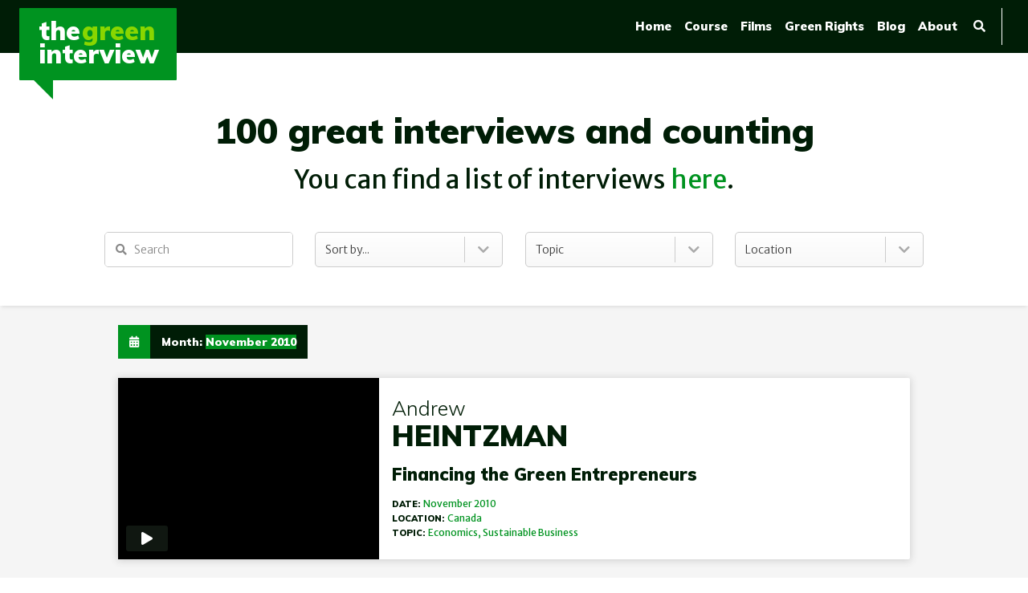

--- FILE ---
content_type: text/html; charset=UTF-8
request_url: https://thegreeninterview.com/2010/11/?post_type=tgi_interviews
body_size: 7299
content:
<!DOCTYPE html>
<html lang="en-US">
<head>

	<!-- META -->
	<meta charset="UTF-8">
	<!-- DESCRIPTION -->
	<meta name="description" content="Re-inventing the world.">

	<!-- FAVICON -->
	<link rel="apple-touch-icon" sizes="180x180" href="https://thegreeninterview.com/wp-content/themes/mikestyle/img/favicons/apple-touch-icon.png">
	<link rel="icon" type="image/png" sizes="32x32" href="https://thegreeninterview.com/wp-content/themes/mikestyle/img/favicons/favicon-32x32.png">
	<link rel="icon" type="image/png" sizes="16x16" href="https://thegreeninterview.com/wp-content/themes/mikestyle/img/favicons/favicon-16x16.png">
	<link rel="manifest" href="https://thegreeninterview.com/wp-content/themes/mikestyle/img/favicons/site.webmanifest">
	<link rel="mask-icon" href="https://thegreeninterview.com/wp-content/themes/mikestyle/img/favicons/safari-pinned-tab.svg" color="#5bbad5">
	<meta name="msapplication-TileColor" content="#da532c">
	<meta name="theme-color" content="#ffffff">

	<!-- SCALE -->
	<meta http-equiv="X-UA-Compatible" content="IE=edge,chrome=1">
	<meta name="viewport" content="width=device-width, initial-scale=1.0">

	<!--[if lt IE 9]>
	<script src="http://css3-mediaqueries-js.googlecode.com/svn/trunk/css3-mediaqueries.js"></script>
	<![endif]-->

	<!-- FONTS -->
	<link href="https://fonts.googleapis.com/css?family=Merriweather|Merriweather+Sans:300,400,700|Muli:300,400,900" rel="stylesheet">

	<!-- ICONS -->
	<link href="https://use.fontawesome.com/releases/v5.0.6/css/all.css" rel="stylesheet">

	<!-- HOOK -->
	<meta name='robots' content='noindex, follow' />
	<style>img:is([sizes="auto" i], [sizes^="auto," i]) { contain-intrinsic-size: 3000px 1500px }</style>
	
	<!-- This site is optimized with the Yoast SEO plugin v26.8 - https://yoast.com/product/yoast-seo-wordpress/ -->
	<title>Interviews &#8211; The Green Interview</title>
	<meta property="og:locale" content="en_US" />
	<meta property="og:type" content="website" />
	<meta property="og:title" content="November 2010 - The Green Interview" />
	<meta property="og:url" content="https://thegreeninterview.com/2010/11/" />
	<meta property="og:site_name" content="The Green Interview" />
	<meta name="twitter:card" content="summary_large_image" />
	<script type="application/ld+json" class="yoast-schema-graph">{"@context":"https://schema.org","@graph":[{"@type":"CollectionPage","@id":"https://thegreeninterview.com/2010/11/","url":"https://thegreeninterview.com/2010/11/","name":"November 2010 - The Green Interview","isPartOf":{"@id":"https://thegreeninterview.com/#website"},"primaryImageOfPage":{"@id":"https://thegreeninterview.com/2010/11/#primaryimage"},"image":{"@id":"https://thegreeninterview.com/2010/11/#primaryimage"},"thumbnailUrl":"https://thegreeninterview.com/wp-content/uploads/heintzman-andrew.jpg","breadcrumb":{"@id":"https://thegreeninterview.com/2010/11/#breadcrumb"},"inLanguage":"en-US"},{"@type":"ImageObject","inLanguage":"en-US","@id":"https://thegreeninterview.com/2010/11/#primaryimage","url":"https://thegreeninterview.com/wp-content/uploads/heintzman-andrew.jpg","contentUrl":"https://thegreeninterview.com/wp-content/uploads/heintzman-andrew.jpg","width":652,"height":367},{"@type":"BreadcrumbList","@id":"https://thegreeninterview.com/2010/11/#breadcrumb","itemListElement":[{"@type":"ListItem","position":1,"name":"Home","item":"https://thegreeninterview.com/"},{"@type":"ListItem","position":2,"name":"Archives for November 2010"}]},{"@type":"WebSite","@id":"https://thegreeninterview.com/#website","url":"https://thegreeninterview.com/","name":"The Green Interview","description":"Re-inventing the world.","potentialAction":[{"@type":"SearchAction","target":{"@type":"EntryPoint","urlTemplate":"https://thegreeninterview.com/?s={search_term_string}"},"query-input":{"@type":"PropertyValueSpecification","valueRequired":true,"valueName":"search_term_string"}}],"inLanguage":"en-US"}]}</script>
	<!-- / Yoast SEO plugin. -->


<script type="text/javascript">
/* <![CDATA[ */
window._wpemojiSettings = {"baseUrl":"https:\/\/s.w.org\/images\/core\/emoji\/15.0.3\/72x72\/","ext":".png","svgUrl":"https:\/\/s.w.org\/images\/core\/emoji\/15.0.3\/svg\/","svgExt":".svg","source":{"concatemoji":"https:\/\/thegreeninterview.com\/wp-includes\/js\/wp-emoji-release.min.js?ver=6.7.4"}};
/*! This file is auto-generated */
!function(i,n){var o,s,e;function c(e){try{var t={supportTests:e,timestamp:(new Date).valueOf()};sessionStorage.setItem(o,JSON.stringify(t))}catch(e){}}function p(e,t,n){e.clearRect(0,0,e.canvas.width,e.canvas.height),e.fillText(t,0,0);var t=new Uint32Array(e.getImageData(0,0,e.canvas.width,e.canvas.height).data),r=(e.clearRect(0,0,e.canvas.width,e.canvas.height),e.fillText(n,0,0),new Uint32Array(e.getImageData(0,0,e.canvas.width,e.canvas.height).data));return t.every(function(e,t){return e===r[t]})}function u(e,t,n){switch(t){case"flag":return n(e,"\ud83c\udff3\ufe0f\u200d\u26a7\ufe0f","\ud83c\udff3\ufe0f\u200b\u26a7\ufe0f")?!1:!n(e,"\ud83c\uddfa\ud83c\uddf3","\ud83c\uddfa\u200b\ud83c\uddf3")&&!n(e,"\ud83c\udff4\udb40\udc67\udb40\udc62\udb40\udc65\udb40\udc6e\udb40\udc67\udb40\udc7f","\ud83c\udff4\u200b\udb40\udc67\u200b\udb40\udc62\u200b\udb40\udc65\u200b\udb40\udc6e\u200b\udb40\udc67\u200b\udb40\udc7f");case"emoji":return!n(e,"\ud83d\udc26\u200d\u2b1b","\ud83d\udc26\u200b\u2b1b")}return!1}function f(e,t,n){var r="undefined"!=typeof WorkerGlobalScope&&self instanceof WorkerGlobalScope?new OffscreenCanvas(300,150):i.createElement("canvas"),a=r.getContext("2d",{willReadFrequently:!0}),o=(a.textBaseline="top",a.font="600 32px Arial",{});return e.forEach(function(e){o[e]=t(a,e,n)}),o}function t(e){var t=i.createElement("script");t.src=e,t.defer=!0,i.head.appendChild(t)}"undefined"!=typeof Promise&&(o="wpEmojiSettingsSupports",s=["flag","emoji"],n.supports={everything:!0,everythingExceptFlag:!0},e=new Promise(function(e){i.addEventListener("DOMContentLoaded",e,{once:!0})}),new Promise(function(t){var n=function(){try{var e=JSON.parse(sessionStorage.getItem(o));if("object"==typeof e&&"number"==typeof e.timestamp&&(new Date).valueOf()<e.timestamp+604800&&"object"==typeof e.supportTests)return e.supportTests}catch(e){}return null}();if(!n){if("undefined"!=typeof Worker&&"undefined"!=typeof OffscreenCanvas&&"undefined"!=typeof URL&&URL.createObjectURL&&"undefined"!=typeof Blob)try{var e="postMessage("+f.toString()+"("+[JSON.stringify(s),u.toString(),p.toString()].join(",")+"));",r=new Blob([e],{type:"text/javascript"}),a=new Worker(URL.createObjectURL(r),{name:"wpTestEmojiSupports"});return void(a.onmessage=function(e){c(n=e.data),a.terminate(),t(n)})}catch(e){}c(n=f(s,u,p))}t(n)}).then(function(e){for(var t in e)n.supports[t]=e[t],n.supports.everything=n.supports.everything&&n.supports[t],"flag"!==t&&(n.supports.everythingExceptFlag=n.supports.everythingExceptFlag&&n.supports[t]);n.supports.everythingExceptFlag=n.supports.everythingExceptFlag&&!n.supports.flag,n.DOMReady=!1,n.readyCallback=function(){n.DOMReady=!0}}).then(function(){return e}).then(function(){var e;n.supports.everything||(n.readyCallback(),(e=n.source||{}).concatemoji?t(e.concatemoji):e.wpemoji&&e.twemoji&&(t(e.twemoji),t(e.wpemoji)))}))}((window,document),window._wpemojiSettings);
/* ]]> */
</script>
<style id='wp-emoji-styles-inline-css' type='text/css'>

	img.wp-smiley, img.emoji {
		display: inline !important;
		border: none !important;
		box-shadow: none !important;
		height: 1em !important;
		width: 1em !important;
		margin: 0 0.07em !important;
		vertical-align: -0.1em !important;
		background: none !important;
		padding: 0 !important;
	}
</style>
<link rel='stylesheet' id='wp-block-library-css' href='https://thegreeninterview.com/wp-includes/css/dist/block-library/style.min.css?ver=6.7.4' media='all' />
<style id='classic-theme-styles-inline-css' type='text/css'>
/*! This file is auto-generated */
.wp-block-button__link{color:#fff;background-color:#32373c;border-radius:9999px;box-shadow:none;text-decoration:none;padding:calc(.667em + 2px) calc(1.333em + 2px);font-size:1.125em}.wp-block-file__button{background:#32373c;color:#fff;text-decoration:none}
</style>
<style id='global-styles-inline-css' type='text/css'>
:root{--wp--preset--aspect-ratio--square: 1;--wp--preset--aspect-ratio--4-3: 4/3;--wp--preset--aspect-ratio--3-4: 3/4;--wp--preset--aspect-ratio--3-2: 3/2;--wp--preset--aspect-ratio--2-3: 2/3;--wp--preset--aspect-ratio--16-9: 16/9;--wp--preset--aspect-ratio--9-16: 9/16;--wp--preset--color--black: #000000;--wp--preset--color--cyan-bluish-gray: #abb8c3;--wp--preset--color--white: #ffffff;--wp--preset--color--pale-pink: #f78da7;--wp--preset--color--vivid-red: #cf2e2e;--wp--preset--color--luminous-vivid-orange: #ff6900;--wp--preset--color--luminous-vivid-amber: #fcb900;--wp--preset--color--light-green-cyan: #7bdcb5;--wp--preset--color--vivid-green-cyan: #00d084;--wp--preset--color--pale-cyan-blue: #8ed1fc;--wp--preset--color--vivid-cyan-blue: #0693e3;--wp--preset--color--vivid-purple: #9b51e0;--wp--preset--gradient--vivid-cyan-blue-to-vivid-purple: linear-gradient(135deg,rgba(6,147,227,1) 0%,rgb(155,81,224) 100%);--wp--preset--gradient--light-green-cyan-to-vivid-green-cyan: linear-gradient(135deg,rgb(122,220,180) 0%,rgb(0,208,130) 100%);--wp--preset--gradient--luminous-vivid-amber-to-luminous-vivid-orange: linear-gradient(135deg,rgba(252,185,0,1) 0%,rgba(255,105,0,1) 100%);--wp--preset--gradient--luminous-vivid-orange-to-vivid-red: linear-gradient(135deg,rgba(255,105,0,1) 0%,rgb(207,46,46) 100%);--wp--preset--gradient--very-light-gray-to-cyan-bluish-gray: linear-gradient(135deg,rgb(238,238,238) 0%,rgb(169,184,195) 100%);--wp--preset--gradient--cool-to-warm-spectrum: linear-gradient(135deg,rgb(74,234,220) 0%,rgb(151,120,209) 20%,rgb(207,42,186) 40%,rgb(238,44,130) 60%,rgb(251,105,98) 80%,rgb(254,248,76) 100%);--wp--preset--gradient--blush-light-purple: linear-gradient(135deg,rgb(255,206,236) 0%,rgb(152,150,240) 100%);--wp--preset--gradient--blush-bordeaux: linear-gradient(135deg,rgb(254,205,165) 0%,rgb(254,45,45) 50%,rgb(107,0,62) 100%);--wp--preset--gradient--luminous-dusk: linear-gradient(135deg,rgb(255,203,112) 0%,rgb(199,81,192) 50%,rgb(65,88,208) 100%);--wp--preset--gradient--pale-ocean: linear-gradient(135deg,rgb(255,245,203) 0%,rgb(182,227,212) 50%,rgb(51,167,181) 100%);--wp--preset--gradient--electric-grass: linear-gradient(135deg,rgb(202,248,128) 0%,rgb(113,206,126) 100%);--wp--preset--gradient--midnight: linear-gradient(135deg,rgb(2,3,129) 0%,rgb(40,116,252) 100%);--wp--preset--font-size--small: 13px;--wp--preset--font-size--medium: 20px;--wp--preset--font-size--large: 36px;--wp--preset--font-size--x-large: 42px;--wp--preset--spacing--20: 0.44rem;--wp--preset--spacing--30: 0.67rem;--wp--preset--spacing--40: 1rem;--wp--preset--spacing--50: 1.5rem;--wp--preset--spacing--60: 2.25rem;--wp--preset--spacing--70: 3.38rem;--wp--preset--spacing--80: 5.06rem;--wp--preset--shadow--natural: 6px 6px 9px rgba(0, 0, 0, 0.2);--wp--preset--shadow--deep: 12px 12px 50px rgba(0, 0, 0, 0.4);--wp--preset--shadow--sharp: 6px 6px 0px rgba(0, 0, 0, 0.2);--wp--preset--shadow--outlined: 6px 6px 0px -3px rgba(255, 255, 255, 1), 6px 6px rgba(0, 0, 0, 1);--wp--preset--shadow--crisp: 6px 6px 0px rgba(0, 0, 0, 1);}:where(.is-layout-flex){gap: 0.5em;}:where(.is-layout-grid){gap: 0.5em;}body .is-layout-flex{display: flex;}.is-layout-flex{flex-wrap: wrap;align-items: center;}.is-layout-flex > :is(*, div){margin: 0;}body .is-layout-grid{display: grid;}.is-layout-grid > :is(*, div){margin: 0;}:where(.wp-block-columns.is-layout-flex){gap: 2em;}:where(.wp-block-columns.is-layout-grid){gap: 2em;}:where(.wp-block-post-template.is-layout-flex){gap: 1.25em;}:where(.wp-block-post-template.is-layout-grid){gap: 1.25em;}.has-black-color{color: var(--wp--preset--color--black) !important;}.has-cyan-bluish-gray-color{color: var(--wp--preset--color--cyan-bluish-gray) !important;}.has-white-color{color: var(--wp--preset--color--white) !important;}.has-pale-pink-color{color: var(--wp--preset--color--pale-pink) !important;}.has-vivid-red-color{color: var(--wp--preset--color--vivid-red) !important;}.has-luminous-vivid-orange-color{color: var(--wp--preset--color--luminous-vivid-orange) !important;}.has-luminous-vivid-amber-color{color: var(--wp--preset--color--luminous-vivid-amber) !important;}.has-light-green-cyan-color{color: var(--wp--preset--color--light-green-cyan) !important;}.has-vivid-green-cyan-color{color: var(--wp--preset--color--vivid-green-cyan) !important;}.has-pale-cyan-blue-color{color: var(--wp--preset--color--pale-cyan-blue) !important;}.has-vivid-cyan-blue-color{color: var(--wp--preset--color--vivid-cyan-blue) !important;}.has-vivid-purple-color{color: var(--wp--preset--color--vivid-purple) !important;}.has-black-background-color{background-color: var(--wp--preset--color--black) !important;}.has-cyan-bluish-gray-background-color{background-color: var(--wp--preset--color--cyan-bluish-gray) !important;}.has-white-background-color{background-color: var(--wp--preset--color--white) !important;}.has-pale-pink-background-color{background-color: var(--wp--preset--color--pale-pink) !important;}.has-vivid-red-background-color{background-color: var(--wp--preset--color--vivid-red) !important;}.has-luminous-vivid-orange-background-color{background-color: var(--wp--preset--color--luminous-vivid-orange) !important;}.has-luminous-vivid-amber-background-color{background-color: var(--wp--preset--color--luminous-vivid-amber) !important;}.has-light-green-cyan-background-color{background-color: var(--wp--preset--color--light-green-cyan) !important;}.has-vivid-green-cyan-background-color{background-color: var(--wp--preset--color--vivid-green-cyan) !important;}.has-pale-cyan-blue-background-color{background-color: var(--wp--preset--color--pale-cyan-blue) !important;}.has-vivid-cyan-blue-background-color{background-color: var(--wp--preset--color--vivid-cyan-blue) !important;}.has-vivid-purple-background-color{background-color: var(--wp--preset--color--vivid-purple) !important;}.has-black-border-color{border-color: var(--wp--preset--color--black) !important;}.has-cyan-bluish-gray-border-color{border-color: var(--wp--preset--color--cyan-bluish-gray) !important;}.has-white-border-color{border-color: var(--wp--preset--color--white) !important;}.has-pale-pink-border-color{border-color: var(--wp--preset--color--pale-pink) !important;}.has-vivid-red-border-color{border-color: var(--wp--preset--color--vivid-red) !important;}.has-luminous-vivid-orange-border-color{border-color: var(--wp--preset--color--luminous-vivid-orange) !important;}.has-luminous-vivid-amber-border-color{border-color: var(--wp--preset--color--luminous-vivid-amber) !important;}.has-light-green-cyan-border-color{border-color: var(--wp--preset--color--light-green-cyan) !important;}.has-vivid-green-cyan-border-color{border-color: var(--wp--preset--color--vivid-green-cyan) !important;}.has-pale-cyan-blue-border-color{border-color: var(--wp--preset--color--pale-cyan-blue) !important;}.has-vivid-cyan-blue-border-color{border-color: var(--wp--preset--color--vivid-cyan-blue) !important;}.has-vivid-purple-border-color{border-color: var(--wp--preset--color--vivid-purple) !important;}.has-vivid-cyan-blue-to-vivid-purple-gradient-background{background: var(--wp--preset--gradient--vivid-cyan-blue-to-vivid-purple) !important;}.has-light-green-cyan-to-vivid-green-cyan-gradient-background{background: var(--wp--preset--gradient--light-green-cyan-to-vivid-green-cyan) !important;}.has-luminous-vivid-amber-to-luminous-vivid-orange-gradient-background{background: var(--wp--preset--gradient--luminous-vivid-amber-to-luminous-vivid-orange) !important;}.has-luminous-vivid-orange-to-vivid-red-gradient-background{background: var(--wp--preset--gradient--luminous-vivid-orange-to-vivid-red) !important;}.has-very-light-gray-to-cyan-bluish-gray-gradient-background{background: var(--wp--preset--gradient--very-light-gray-to-cyan-bluish-gray) !important;}.has-cool-to-warm-spectrum-gradient-background{background: var(--wp--preset--gradient--cool-to-warm-spectrum) !important;}.has-blush-light-purple-gradient-background{background: var(--wp--preset--gradient--blush-light-purple) !important;}.has-blush-bordeaux-gradient-background{background: var(--wp--preset--gradient--blush-bordeaux) !important;}.has-luminous-dusk-gradient-background{background: var(--wp--preset--gradient--luminous-dusk) !important;}.has-pale-ocean-gradient-background{background: var(--wp--preset--gradient--pale-ocean) !important;}.has-electric-grass-gradient-background{background: var(--wp--preset--gradient--electric-grass) !important;}.has-midnight-gradient-background{background: var(--wp--preset--gradient--midnight) !important;}.has-small-font-size{font-size: var(--wp--preset--font-size--small) !important;}.has-medium-font-size{font-size: var(--wp--preset--font-size--medium) !important;}.has-large-font-size{font-size: var(--wp--preset--font-size--large) !important;}.has-x-large-font-size{font-size: var(--wp--preset--font-size--x-large) !important;}
:where(.wp-block-post-template.is-layout-flex){gap: 1.25em;}:where(.wp-block-post-template.is-layout-grid){gap: 1.25em;}
:where(.wp-block-columns.is-layout-flex){gap: 2em;}:where(.wp-block-columns.is-layout-grid){gap: 2em;}
:root :where(.wp-block-pullquote){font-size: 1.5em;line-height: 1.6;}
</style>
<link rel='stylesheet' id='mikestyle_stylesheet-css' href='https://thegreeninterview.com/wp-content/themes/mikestyle/style_2018-11-14-07-00.css?ver=1.0' media='all' />
<link rel="https://api.w.org/" href="https://thegreeninterview.com/wp-json/" />
	<!-- JS -->
    <script src="https://ajax.googleapis.com/ajax/libs/jquery/3.3.1/jquery.min.js"></script>
	<script src="https://thegreeninterview.com/wp-content/themes/mikestyle/js/scripts.js"></script>

	<!-- Google tag (gtag.js) -->
	<script async src="https://www.googletagmanager.com/gtag/js?id=G-08X529EPG9"></script>
	<script>
  	window.dataLayer = window.dataLayer || [];
  	function gtag(){dataLayer.push(arguments);}
  	gtag('js', new Date());

  	gtag('config', 'G-08X529EPG9');
	</script>

</head>

<!-- BODY -->
<body class="archive date post-type-archive post-type-archive-tgi_interviews">

	<!-- HEADER -->
	<header role="banner">

		<!-- LOGO -->
		<div class="logo">
			<a href="https://thegreeninterview.com">The<span>Green</span><br>Interview</a>
		</div>

		<!-- MENU -->
		<nav id="nav">

			<div class="main-menu">

				<a href="https://thegreeninterview.com">Home</a>
				<a href="https://thegreeninterview.com/course">Course</a>
				<a href="https://thegreeninterview.com/films">Films</a>
				<a href="https://thegreeninterview.com/green-rights">Green Rights</a>
				<a href="https://thegreeninterview.com/blog" target="_blank">Blog</a>
                <a href="https://thegreeninterview.com/about">About</a>
                <!-- <a class="dbox-donation-button" href="https://thegreeninterview.com/donate" style="background:#009320; color: #fff;text-decoration: none;display: inline-block;font-size: 16px;padding: 0 1rem; -webkit-border-radius: 2px; -moz-border-radius: 2px; border-radius: 2px; box-shadow: 0 1px 0 0 #006616; text-shadow: 0 1px rgba(0, 0, 0, 0.3);" >Donate</a> -->
				<a href="#" class="main-search-button">
					<label for="focus-input"><i class="fas fa-search"></i></label>
					<form method="get" action="https://thegreeninterview.com" role="search" id="main-search">
						<input id="focus-input" class="search-input" type="search" name="s" placeholder="">
					</form>
				</a>

			</div>

			<!-- <div class="user-menu">

				
			</div> -->

		</nav>
		<a class="button nav" href="#"> <span>Menu</span></a>

	</header>
<!-- PAGE HEADER -->
<div class="page-header">

	<!-- SORT FILTERS -->
	<h1 class="title" style="margin-top: 2rem;">100 great interviews and counting</h1>
<p style="font-size: 2rem !important; margin-bottom: 2rem;">You can find a list of interviews <a href="http://thegreeninterview.com/blog/wp-content/uploads/Interview-List.pdf">here</a>.</p>
<div class="sort-filters">

	<!-- SEARCH -->
	<div class="menu-sort sort-search">
		<form method="get" action="https://thegreeninterview.com" role="search">
			<input class="search-input" type="search" name="s" placeholder="Search">
			<i class="fas fa-search"></i>
		</form>
	</div>

	<!-- ORDER -->
	<div class="menu-sort sort-order">
		<form>
			<select onchange="if (this.value) window.location.href=this.value">
				<option value="">Sort by...</option>

					<optgroup label="--------------------"><option value="https://thegreeninterview.com/filter-az/">Last Name (A–Z)</option>
<option value="https://thegreeninterview.com/filter-za/">Last Name (Z–A)</option>
<option value="https://thegreeninterview.com/filter-newest/">Date (Newest First)</option>
<option value="https://thegreeninterview.com/filter-oldest/">Date (Oldest First)</option>
</optgroup>
			</select>
			<i class="fas fa-chevron-down"></i>
		</form>
	</div>

	<!-- TOPIC -->
	<div class="menu-sort sort-topic">
		<form>
			<select onchange="if (this.value) window.location.href=this.value">
				<option value="">Topic</option>

					<optgroup label="--------------------"><option value="https://thegreeninterview.com/topic/animals/">Animals</option>
<option value="https://thegreeninterview.com/topic/art-music/">Art & Music</option>
<option value="https://thegreeninterview.com/topic/birds/">Birds</option>
<option value="https://thegreeninterview.com/topic/climate-change/">Climate Change</option>
<option value="https://thegreeninterview.com/topic/counting-what-counts/">Counting What Counts</option>
<option value="https://thegreeninterview.com/topic/economics/">Economics</option>
<option value="https://thegreeninterview.com/topic/education/">Education</option>
<option value="https://thegreeninterview.com/topic/energy/">Energy</option>
<option value="https://thegreeninterview.com/topic/fish-and-fisheries/">Fish and Fisheries</option>
<option value="https://thegreeninterview.com/topic/food/">Food</option>
<option value="https://thegreeninterview.com/topic/forests/">Forests</option>
<option value="https://thegreeninterview.com/topic/fossil-fuels/">Fossil Fuels</option>
<option value="https://thegreeninterview.com/topic/genetic-engineering/">Genetic Engineering</option>
<option value="https://thegreeninterview.com/topic/green-rights/">Green Rights</option>
<option value="https://thegreeninterview.com/topic/history/">History</option>
<option value="https://thegreeninterview.com/topic/human-rights/">Human Rights</option>
<option value="https://thegreeninterview.com/topic/indigenous/">Indigenous</option>
<option value="https://thegreeninterview.com/topic/journalism/">Journalism</option>
<option value="https://thegreeninterview.com/topic/law-lawyers/">Law & Lawyers</option>
<option value="https://thegreeninterview.com/topic/leading-by-example/">Leading by Example</option>
<option value="https://thegreeninterview.com/topic/oceans/">Oceans</option>
<option value="https://thegreeninterview.com/topic/philosophy/">Philosophy</option>
<option value="https://thegreeninterview.com/topic/politics/">Politics</option>
<option value="https://thegreeninterview.com/topic/science/">Science</option>
<option value="https://thegreeninterview.com/topic/soil/">Soil</option>
<option value="https://thegreeninterview.com/topic/sustainable-business/">Sustainable Business</option>
<option value="https://thegreeninterview.com/topic/water/">Water</option>
</optgroup>
			</select>
			<i class="fas fa-chevron-down"></i>
		</form>
	</div>

	<!-- LOCATION -->
	<div class="menu-sort sort-location">
		<form>
			<select onchange="if (this.value) window.location.href=this.value">
				<option value="">Location</option>

					<optgroup label="--------------------"><option value="https://thegreeninterview.com/location/africa/">AFRICA<option value="https://thegreeninterview.com/location/africa/south-africa/">- South Africa</option>
</option>
<option value="https://thegreeninterview.com/location/asia/">ASIA<option value="https://thegreeninterview.com/location/asia/bhutan/">- Bhutan</option>
<option value="https://thegreeninterview.com/location/asia/india/">- India</option>
<option value="https://thegreeninterview.com/location/asia/philippines/">- Philippines</option>
</option>
<option value="https://thegreeninterview.com/location/continental-australia/">CONTINENTAL AUSTRALIA<option value="https://thegreeninterview.com/location/continental-australia/australia/">- Australia</option>
</option>
<option value="https://thegreeninterview.com/location/europe/">EUROPE<option value="https://thegreeninterview.com/location/europe/denmark/">- Denmark</option>
<option value="https://thegreeninterview.com/location/europe/england/">- England</option>
<option value="https://thegreeninterview.com/location/europe/iceland/">- Iceland</option>
<option value="https://thegreeninterview.com/location/europe/ireland/">- Ireland</option>
<option value="https://thegreeninterview.com/location/europe/netherlands/">- Netherlands</option>
<option value="https://thegreeninterview.com/location/europe/scotland/">- Scotland</option>
</option>
<option value="https://thegreeninterview.com/location/north-america/">NORTH AMERICA<option value="https://thegreeninterview.com/location/north-america/canada/">- Canada</option>
<option value="https://thegreeninterview.com/location/north-america/united-states/">- United States</option>
</option>
<option value="https://thegreeninterview.com/location/south-america/">SOUTH AMERICA<option value="https://thegreeninterview.com/location/south-america/argentina/">- Argentina</option>
<option value="https://thegreeninterview.com/location/south-america/bolivia/">- Bolivia</option>
<option value="https://thegreeninterview.com/location/south-america/brazil/">- Brazil</option>
<option value="https://thegreeninterview.com/location/south-america/ecuador/">- Ecuador</option>
<option value="https://thegreeninterview.com/location/south-america/peru/">- Peru</option>
</option>
</optgroup>
			</select>
			<i class="fas fa-chevron-down"></i>
		</form>
	</div>

</div>
</div>

<!-- MAIN -->
<div class="main">

	<!-- PAGE-WRAPPER -->
	<div class="page-wrapper archive">

		<!-- META TAG -->
		<div class="meta-tag">

			<h5><span><i class="fas fa-calendar-alt"></i></span> <span>Month: <span>November 2010</span></span></h5>

		</div>

		<!-- LOOP -->
		
			<!-- ARTICLE -->
<article id="post-439" class="post-439 tgi_interviews type-tgi_interviews status-publish has-post-thumbnail hentry tgi_location-canada tgi_interview_topics-economics tgi_interview_topics-sustainable-business">

	<!-- ENTRY -->
	<section class="entry">

		<!-- VIDEO CONTAINER -->
		<div class="video-container" style="background-image: url(https://thegreeninterview.com/wp-content/uploads/heintzman-andrew-300x169.jpg)">

			<!-- LINK -->
			<a href="https://thegreeninterview.com/interview/heintzman-andrew/">

				<!-- THUMBNAIL -->
				<img src="https://thegreeninterview.com/wp-content/uploads/heintzman-andrew.jpg" class="attachment-post-thumbnail size-post-thumbnail wp-post-image" alt="" decoding="async" fetchpriority="high" srcset="https://thegreeninterview.com/wp-content/uploads/heintzman-andrew.jpg 652w, https://thegreeninterview.com/wp-content/uploads/heintzman-andrew-300x169.jpg 300w" sizes="(max-width: 652px) 100vw, 652px" />
				<!-- PLAY BUTTON -->
				<i class="fas fa-play"></i>

			</a>

		</div>

		<!-- INFO -->
		<div class="video-info">

			<!-- LINK -->
			<a href="https://thegreeninterview.com/interview/heintzman-andrew/">

				<h2>

					<!-- FIRST NAME -->
					<span class="firstname">Andrew</span>

					<!-- LAST NAME -->
					<span class="lastname">Heintzman</span>

				</h2>

			</a><!-- /link -->

			<!-- LINK -->
			<a href="https://thegreeninterview.com/interview/heintzman-andrew/">

				<!-- TITLE -->
				<h3 class="title">Financing the Green Entrepreneurs</h3>

			</a>

			<!-- DATE -->
			<div class="meta">

				<span class="meta-label">Date:</span><a href="https://thegreeninterview.com/2010/11/?post_type=tgi_interviews" title="Archive for November 2010">November</a> <a href="https://thegreeninterview.com/2010/?post_type=tgi_interviews" title="Archive for 2010">2010</a>
			</div>

			<!-- LOCATION -->
			<div class="meta tagged location">

				<span class="meta-label">Location:</span><a href="https://thegreeninterview.com/location/north-america/canada/">Canada</a>
			</div>

			<!-- TOPIC -->
			<div class="meta tagged topic">

				<span class="meta-label">Topic:</span><a href="https://thegreeninterview.com/topic/economics/">Economics</a><a href="https://thegreeninterview.com/topic/sustainable-business/">Sustainable Business</a>
			</div>

		</div>

	</section>

</article>

		
	</div>

</div>

<!-- FOOTER -->

<section class="our-partners">
	<h2 class="our-partners-header">Our Partners</h2>
	<p class="sub-header">The Green Interview enjoys mutually-supportive relationships with these partner organizations.</p>
				<div class="list-partners row">

			
				<a class="partner-logo" href="https://theenergymix.com" rel="noopener" target="_blank"><img src="https://thegreeninterview.com/wp-content/uploads/partner_energy_mix.png" alt="The Energy Mix"></a>

			
		</div><!--/.list-partners-->
		</section>

<footer>

		<!-- SLOGAN -->
		<div class="slogan">
			<p>The world's biggest issues. The world's greatest minds.</p>
					</div>

</footer>


</body>
</html>


--- FILE ---
content_type: text/css
request_url: https://thegreeninterview.com/wp-content/themes/mikestyle/style_2018-11-14-07-00.css?ver=1.0
body_size: 8311
content:
/*
Theme Name: Mikestyle for The Green Interview
Author: Mike Targett
Description: Conversations with the thinkers, writers and observers whose ideas and work are leading the way to a new era of sustainability
Version: 1.0
*/

/*------------------------------------*\
	NORMALIZE
\*------------------------------------*/

@-ms-viewport {
	width: device-width;
}

@viewport {
	width: device-width;
}

* {
	-webkit-box-sizing: border-box;
	-moz-box-sizing: border-box;
	box-sizing: border-box;
	-webkit-font-smoothing: antialiased;
	-moz-osx-font-smoothing: grayscale;
}

html {
	-webkit-text-size-adjust: 100%;
	-ms-text-size-adjust: 100%;
	font-size: 62.5%;
}

html,body,div,span,applet,object,iframe,h1,h2,h3,h4,h5,h6,p,blockquote,pre,a,abbr,acronym,address,big,cite,code,del,dfn,em,img,ins,kbd,q,s,samp,small,strike,strong,sub,sup,tt,var,b,u,i,center,dl,dt,dd,ol,ul,li,fieldset,form,label,legend,table,caption,tbody,tfoot,thead,tr,th,td,article,aside,canvas,details,embed,figure,figcaption,footer,header,hgroup,menu,nav,output,ruby,section,summary,time,mark,audio,video {
	margin: 0;
	padding: 0;
	border: 0;
	font-size: 100%;
	font: inherit;
	vertical-align: baseline;
}

article,
aside,
details,
figcaption,
figure,
footer,
header,
hgroup,
menu,
nav,
section {
	display: block;
	clear: both;
}

/*------------------------------------*\
	BODY
\*------------------------------------*/

body,
input,
select,
textarea {
	font-size: 16px;
	font-size: 1rem;
	line-height: 1;
	font-weight: 300;
	color: #3e3e3e;
}

body {
	background-color: #fff;
    color: #001d06;
}

.container {
 padding-right: 15px;
 padding-left: 15px;
 margin-right: auto;
 margin-left: auto;
}
@media (min-width: 768px) {
 .container {
   width: 750px;
 }
}
@media (min-width: 992px) {
 .container {
   width: 970px;
 }
}
@media (min-width: 1200px) {
 .container {
   width: 1170px;
 }
}

/*------------------------------------*\
	LINKS
\*------------------------------------*/

a {
	color: #009320;
	text-decoration: none;
	-webkit-transition: 0.3s;
	   -moz-transition: 0.3s;
	     -o-transition: 0.3s;
	        transition: 0.3s;
}

a:hover {
	color: #001d06;
}

a:focus,
input[type="search"]:focus,
select:focus {
	outline: 0;
}

a:hover,
a:active {
	outline: 0;
}

/*------------------------------------*\
	BUTTON
\*------------------------------------*/

input[type="submit"],
.button {
    position: relative;
    z-index: 9999;
    display: inline-block;
    overflow: hidden;
	padding: 0 16px;
	padding: 0 1rem;
    background-color: #009320;
    border: 0;
    border-radius: 1px;
	font-size: 15px;
	font-size: 0.9375rem;
	line-height: 44px;
    line-height: 2.75rem;
	font-weight: 900;
    text-align: center;
    text-decoration: none;
    color: #fff;
    cursor: pointer;
}

input[type="submit"]:hover,
.button:hover {
	background-color: #5aa841;
	color: #fff;
}

/*------------------------------------*\
	TITLES
\*------------------------------------*/

h1,h2,h3,h4,h5,h6 {
	display: block;
	clear: both;
	width: 100%;
	margin-bottom: 16px;
	margin-bottom: 1rem;
	line-height: 1.125;
	font-weight: 900;
	text-transform: uppercase;
	color: #001d06;
}

.entry-content h1,
.entry-content h2,
.entry-content h3,
.entry-content h4,
.entry-content h5,
.entry-content h6 {
	margin-bottom: 28px;
	margin-bottom: 1.75rem;
}

.title {
	text-transform: none;
}

h1 a,h2 a,h3 a,h4 a,h5 a,h6 a {
	color: #001d06;
}

h1 {
	font-size: 32px;
    font-size: 2rem;
}

h2 {
	font-size: 28px;
	font-size: 1.75rem;
}

h3 {
	font-size: 18px;
	font-size: 1.125rem;
}

h4 {
	font-size: 16px;
	font-size: 1rem;
}

h5 {
	font-size: 14px;
	font-size: 0.875rem;
}

h6 {
	font-size: 12px;
	font-size: 0.75rem;
}

	@media only screen and (min-width: 48rem) {

		h1 {
			font-size: 44px;
			font-size: 2.75rem;
		}

		h2 {
			font-size: 36px;
			font-size: 2.25rem;
		}

		h3 {
			font-size: 22px;
			font-size: 1.375rem;
		}

		h4 {
			font-size: 18px;
			font-size: 1.125rem;
		}

		h5 {
			font-size: 14px;
			font-size: 0.875rem;
		}

		h6 {
			font-size: 12px;
			font-size: 0.75rem;
		}

	}

/*------------------------------------*\
	LISTS
\*------------------------------------*/

ul,
ol {
	list-style: none;
	margin-left: 48px;
	margin-left: 3rem;
	padding: 0;
}

ul {
	list-style: disc;
}

ol {
	list-style: decimal;
}

li > ul,
li > ol {
	margin-top: 8px;
	margin-top: .5rem;
}

li {
	margin: 0;
	padding: 0;
}

/*------------------------------------*\
	VARIOUS
\*------------------------------------*/

.alignleft {
	float: left;
}

.alignright {
	float: right;
}

hr {
	clear: both;
	height: 1px;
	margin: 48px 0;
	margin: 3em 0;
	border: 0;
	background: #001d06;
}

em,
i {
	font-style: italic;
}

b,
strong {
	font-weight: 700;
}

small {
	font-size: 80%;
}

big {
	font-size: 125%;
}

del {
	opacity: 0.5;
	text-decoration: line-through;
}

ins {
  	background: #ffc;
}

pre {
	max-width: 100%;
	overflow: auto;
	padding: 6px 8px 4px;
	padding: 0.375rem 0.5rem 0.25rem;
	border: 1px solid #a79c93;
	border-radius: 2px;
	background-color: #f2f5f8;
	font-size: 12px;
	font-size: 0.75rem;
	line-height: 1;
	text-transform: uppercase;
	color: #a79c93;
	white-space: pre-wrap;
	word-wrap: break-word;
}

abbr,
acronym {
	border-bottom: 1px dotted #001d06;
	text-decoration: none;
	cursor: help;
}

sub,
sup {
	position: relative;
	font-size: 75%;
	line-height: 0;
	vertical-align: baseline;
}

sup {
	top: -0.5em;
}

sub {
	bottom: -0.25em;
}

dl {
	margin: 0 0 1.5em;
}

dt {
	font-weight: 600;
}

dd {
	margin: 0 0 1.5em;
}

/*------------------------------------*\
	TABLES
\*------------------------------------*/

table,
th,
td {
	border: 1px solid #d1d1d1;
}

table {
	table-layout: fixed;
	width: 100%;
	margin: 0 0 1.5em;
	border-width: 1px 0 0 1px;
	border-collapse: collapse;
	border-spacing: 0;
}

th,
td {
	padding: 0.4375em;
	border-width: 0 1px 1px 0;
	font-weight: normal;
	text-align: left;
}

th {
	font-weight: 600;
	text-transform: uppercase;
}

/*------------------------------------*\
	BLOCKQUOTE
\*------------------------------------*/

blockquote {
	position: relative;
	margin: 0;
	padding: 0;
	border: none;
}

	@media only screen and (min-width: 48rem) {

		blockquote {
			display: flex;
			flex-flow: row nowrap;
		}

	}

blockquote:before,
blockquote:after {
	position: relative;
	left: 32px;
	left: 2rem;
	font-family: "Font Awesome 5 Free";
	font-weight: 900;
	color: #89d600;
	font-size: 4rem;
}

blockquote:before {
	content: "\f10d";
}

	@media only screen and (min-width: 48rem) {

		blockquote:after {
			content: "\f10e";
		}

		blockquote:before,
		blockquote:after {
			left: 0;
		}

	}

blockquote p {
	padding: 0 36px;
	padding: 0 2.25rem;
}

.entry-content blockquote p {
	font-size: 19px;
	font-size: 1.1875rem;
	line-height: 30px;
	line-height: 1.875rem;
	font-weight: 400;
	color: #001d06;
}

blockquote cite {
	color: #999999;
	display: block;
}

blockquote cite:before {
	content: "\2014 \2009";
}

/*------------------------------------*\
	IMAGES
\*------------------------------------*/

img {
	position: relative;
	display: block;
	clear: both;
	width: 100%;
	max-width: 100%;
	height: auto;
	margin: 0;
	padding: 0;
	border: 0 none;
	line-height: 1;
}

/*------------------------------------*\
	CAPTIONS
\*------------------------------------*/

.wp-caption {
	max-width: 96%;
	padding: 8px 0;
	padding: 0.5rem 0;
	background: #fff;
	text-align: center;
}

img.aligncenter {
	margin: 0 auto 32px;
	margin: 0 auto 2rem;
}

img.alignright,
.wp-caption.alignright {
	margin: 0 0 2rem 2rem;
}

img.alignleft,
.wp-caption.alignleft {
	margin: 0 2rem 2rem 0;
}

.entry-content p.wp-caption-text {
	margin: 0;
	padding: 4px 0;
	padding: 0.25rem 0;
	font-size: 12px;
	font-size: 0.75rem;
	line-height: 1.25;
}

/*------------------------------------*\
	LAYOUT
\*------------------------------------*/

header,
footer {
	position: relative;
	display: block;
	clear: both;
	width: 100%;
	margin: 0 auto;
}

/*------------------------------------*\
	HEADER
\*------------------------------------*/

header {
	display: flex;
	flex-flow: row nowrap;
	justify-content: space-between;
	align-items: center;
	padding: 0 24px;
	padding: 0 1.5rem;
	background-color: #001d06;
}

/*------------------------------------*\
	LOGO
\*------------------------------------*/

.logo {
	position: relative;
	top: 10px;
	top: 0.625rem;
	z-index: 99;
}

.logo a {
	display: block;
    position: relative;
    padding: 14px 22px 18px 24px;
    padding: 0.875rem 1.375rem 1.125rem 1.5rem;
    background-color: #009320;
	border-radius: 1px;
    font-size: 24px;
    font-size: 1.5rem;
    line-height: 0.925;
    font-weight: 900;
    text-transform: lowercase;
    text-align: left;
    color: #fff;
}

	@media only screen and (min-width: 48rem) {

		.logo {
			position: absolute;
		}

		.logo a {
			font-size: 32px;
    		font-size: 2rem;
		}

	}

.logo a span {
	color: #89d600;
	margin: 0 2px;
	margin: 0 0.125rem;
}

.logo a:after {
	content: "";
	display: block;
	position: absolute;
	bottom: -24px;
	left: 18px;
	width: 0;
	border-style: solid;
	border-width: 24px 0 0 24px;
	border-color: #009320 transparent;
}

/*------------------------------------*\
	MENU
\*------------------------------------*/

@media only screen and (max-width: 47.9375rem) {

	.button.nav:after {
		content: '\f0c9';
		font-family: "Font Awesome 5 Free";
		font-weight: 900;
		margin: 0 2px;
		margin: 0 0.125rem;
	}

	.button.nav {
		background: transparent;
		border: solid 2px;
		text-transform: uppercase;
	}

	.button.nav:hover {
		background: transparent;
	}

	nav {
		display: none;
		position: absolute;
		z-index: 999;
		top: 0;
		left: 0;
		width: 100%;
		padding: 24px 0;
		padding: 1.5rem 0;
		background-color: #001d06;
		text-align: center;
	}

	nav.show-nav {
		display: block;
	}

	.show-nav ~ .button.nav:after {
		content: '\f00d';
	}

	.show-nav ~ .button.nav span {
		display: none;
	}

}

	@media only screen and (min-width: 48rem) {

		.button.nav {
			display: none;
		}

		nav {
			display: flex;
		    flex-flow: row nowrap;
			justify-content: flex-end;
		    align-items: center;
			width: 100%;
			padding: 10px 0;
			padding: 0.625rem 0;
		}

		nav > div {
			display: flex;
			flex-flow: row nowrap;
			align-items: center;
		}

		nav a {
			display: inline-block;
		}

		.main-menu {
			margin: 0 8px;
			margin: 0 0.5rem;
			padding: 0 4px;
			padding: 0 0.25rem;
			border-right: solid 1px #fff;
		}

	}

nav a {
	position: relative;
	display: block;
	padding: 0 8px;
	padding: 0 0.5rem;
	font-size: 15px;
	font-size: 0.9375rem;
	line-height: 44px;
	line-height: 2.75rem;
	font-weight: 900;
	color: #fff;
	text-decoration: none;
}

nav a:hover {
	color: #fff;
}

.fa-user {
	padding: 4px;
	padding: 0.25rem;
    border: solid 3px #89d600;
    border-radius: 50%;
    font-size: 16px;
	font-size: 1rem;
	color: #89d600;
}

nav a.main-search-button {
	padding: 0;
}

.main-menu .fa-search {
	position: relative;
	display: inline-block;
	padding: 0 12px;
	padding: 0 0.75rem;
	font-size: 15px;
	font-size: 0.9375rem;
	line-height: 44px;
	line-height: 2.75rem;
	font-weight: 900;
	color: #fff;
	text-align: center;
}

#main-search {
	position: relative;
	display: inline-block;
	width: 0 !important;
	margin: 0;
	padding: 0;
	background-image: linear-gradient(to right, #89d600 75%, transparent 75%);
	background-position: 0 2.25em;
	background-repeat: repeat-x;
	background-size: 1px 2px;
	-webkit-transition: .3s;
	   -moz-transition: .3s;
	     -o-transition: .3s;
	        transition: .3s;
}

#main-search.show-search {
	width: 160px !important;
  	margin-right: 16px;
	margin-right: 1rem;
}

.main-menu input[type="search"] {
	width: 100%;
	height: auto;
	margin: 0;
	background-color: transparent;
	background-image: none;
	border: none;
    font-size: inherit;
    line-height: inherit;
    font-weight: inherit;
	text-indent: 0;
    color: inherit;
}

/*------------------------------------*\
	PAGE-HEADER
\*------------------------------------*/

.page-header {
	position: relative;
	width: 100%;
	padding: 40px 16px 24px;
	padding: 2.5rem 1rem 1.5rem;
	text-align: center;
	-webkit-box-shadow: 0 4px 4px -2px #e0e0e0;
	   -moz-box-shadow: 0 4px 4px -2px #e0e0e0;
	        box-shadow: 0 4px 4px -2px #e0e0e0;
}

.page-header p {
	max-width: 896px;
	max-width: 56rem;
	margin: 0 auto 16px;
	margin: 0 auto 1rem;
	font-size: 16px;
	font-size: 1rem;
	line-height: 1.3125;
	font-weight: 400;
}

	.page-header .bull {
		color: #89d600;
    	animation-name: pulse;
		animation-duration: 0.8s;
		animation-direction: alternate;
		animation-iteration-count: infinite;
	}

		@keyframes pulse {
			0% {
				opacity: 0;
			}
			100% {
				opacity: 1;
			}
		}

/*------------------------------------*\
	SORT FILTERS
\*------------------------------------*/

.sort-filters {
	display: flex;
	flex-flow: row wrap;
	justify-content: space-between;
	clear: both;
	width: 100%;
	max-width: 1020px;
	max-width: 63.75rem;
	margin: 0 auto;
	padding-top: 12px;
	padding-top: 0.75rem;
}

	@media only screen and (min-width: 48rem) {

		.sort-filters {
			width: 85%:
		}

	}

.menu-sort {
	position: relative;
	z-index: 0;
	width: 100%;
	overflow: hidden;
	margin-bottom: 24px;
	margin-bottom: 1.5rem;
	background-image: linear-gradient(#ffffff, #f8f8f8);
	border: 1px solid #ccc;
	border-radius: 5px;
}

	@media only screen and (min-width: 48rem) {

		.menu-sort {
			width: 23%;
		}

	}

.sort-filters input[type="search"],
.sort-filters select {
	height: 42px;
	height: 2.625rem;
	background-color: transparent;
	background-image: none;
	border: none;
	font-size: 14px;
	font-size: 0.875rem;
	line-height: 1;
	font-weight: 300;
	color: #3e3e3e;
	-webkit-transition: 0.3s;
	   -moz-transition: 0.3s;
	     -o-transition: 0.3s;
	        transition: 0.3s;
}

.sort-filters select {
	width: calc(100% + 20px);
	text-indent: 8px;
	text-indent: 0.5rem;
}

	.menu-sort:hover {
		border-color: #aaa;
	}

.fa-chevron-down {
	position: absolute;
	z-index: -1;
    top: 5px;
    top: 0.3125rem;
    right: 0;
    padding: 8px 16px;
	padding: 0.5rem 1rem;
    border-left: solid 1px #ccc;
    color: #aaa;
}

.main .sort-filters {
	display: none;
}

	@media only screen and (min-width: 48rem) {

		.main .sort-filters {
			display: flex;
		}

	}

.main > h1 {
	display: none;
}

/*------------------------------------*\
	SEARCH
\*------------------------------------*/

.sort-filters input[type="search"] {
	width: 100%;
	margin: 0;
	padding: 0 6px 0 36px;
	padding: 0 0.375em 0 2.25rem;
	background-color: #fff;
	background-image: none;
	text-indent: 0;
}

.sort-filters .fa-search {
	position: absolute;
	top: 14px;
	top: 0.875rem;
	left: 12px;
	left: 0.75rem;
	width: 16px;
	width: 1rem;
	font-size: 14px;
	font-size: 0.875rem;
	line-height: 1;
	font-weight: 900;
	color: #888;
	text-align: center;
}

.sort-filters input[type="search"]:focus ~ .fa-search {
	color: #3e3e3e;
}

.search-results .video-info h2 {
	margin-bottom: 11px;
}

.search-results .entry-content p {
	margin: 0;
    font-size: 13px;
    font-size: 0.8125rem;
    line-height: 1.5;
}

.highlighter {
	background: #ffc;
    font-weight: bold;
	color: #001d06;
}

.reverse-highlighter {
	background: #001d06;
    font-weight: 700;
	color: #fff;
}

span.reverse-highlighter {
	padding: 8px;
	padding: 0.5rem;
}

/*------------------------------------*\
	PLACEHOLDER
\*------------------------------------*/

::-webkit-input-placeholder {
	color: #888;
	font-family: 'Merriweather Sans', sans-serif;
}

:-moz-placeholder {
	color: #888;
	font-family: 'Merriweather Sans', sans-serif;
}

::-moz-placeholder {
	color: #888;
	font-family: 'Merriweather Sans', sans-serif;
	opacity: 1;
}

:-ms-input-placeholder {
	color: #888;
	font-family: 'Merriweather Sans', sans-serif;
}

[placeholder]:focus::-webkit-input-placeholder {
    transition: opacity 0.3s ease;
    opacity: 0;
}

[placeholder]:focus::-moz-placeholder {
    transition: opacity 0.3s ease;
    opacity: 0;
}

[placeholder]:focus::-ms-input-placeholder {
    transition: opacity 0.3s ease;
    opacity: 0;
}

/*------------------------------------*\
	MAIN
\*------------------------------------*/

.main {
	width: 100%;
	padding: 16px;
	padding: 1rem;
	background-color: #f5f5f5;
}

	@media only screen and (min-width: 48rem) {

		.main {
			padding: 24px;
			padding: 1.5rem;
		}

	}

.main.grey-bg {
	background-color: #fff;
}

	@media only screen and (min-width: 48rem) {

		.page-wrapper {
			width: 80%;
			max-width: 1200px;
			max-width: 75rem;
			margin: 0 auto;
		}

	}

/*------------------------------------*\
	META TAG
\*------------------------------------*/

.meta-tag h5 {
	display: flex;
	flex-flow: row nowrap;
	margin-bottom: 24px;
	margin-bottom: 1.5rem;
	line-height: 1;
	text-transform: capitalize;
	color: #fff;
}

.meta-tag h5 > span {
	padding: 14px;
	padding: 0.875rem;
}

.meta-tag span:nth-child(1) {
	background-color: #009320;
}

.meta-tag span:nth-child(2) {
	width: auto;
	background: #001d06;
}

/*------------------------------------*\
	ARTICLE
\*------------------------------------*/

article {
	width: 100%;
	margin: 0 auto;
}

/*------------------------------------*\
	ENTRY
\*------------------------------------*/

.entry {
	display: block;
	width: 100%;
	margin-bottom: 24px;
	margin-bottom: 1.5rem;
	background-color: #fff;
	border-radius: 2px;
	-webkit-box-shadow: 0px 1px 10px 1px #d1d1d1;
	   -moz-box-shadow: 0px 1px 10px 1px #d1d1d1;
	        box-shadow: 0px 1px 10px 1px #d1d1d1;
	-webkit-transition: 0.3s;
	   -moz-transition: 0.3s;
	     -o-transition: 0.3s;
	        transition: 0.3s;
}

	@media only screen and (min-width: 48rem)  {

		.entry {
			display: flex;
			flex-flow: row nowrap;
			width: 100%;
		}

	}

	@media only screen and (min-width: 40rem)  {

		.archive .entry {
			display: flex;
			flex-flow: row nowrap;
			width: 100%;
			min-height: 131px;
		}

	}

.related .entry {
	display: flex;
	flex-flow: row nowrap;
	width: 100%;
	min-height: 131px;
}

/*------------------------------------*\
	VIDEO
\*------------------------------------*/

.video-container {
	display: block;
	position: relative;
	width: 100%;
	background-color: black;
	background-repeat: no-repeat;
	background-size: cover;
	background-position: center;
}


.video-container img {
	max-height: 200px;
	object-fit: cover;
}

	@media only screen and (max-width: 39.9375rem) {

		.related .video-container {
			width: 33%;
		}

	}

	@media only screen and (min-width: 40rem)  {

		.archive .video-container,
		.related .video-container {
			width: 33%;
		}

		.team .video-container {
			width: 50%;
		}

		.archive .video-container img {
			display: none;
		}

	}

	@media only screen and (min-width: 48rem)  {

		.video-container {
			width: 50%;
		}

	}

	@media only screen and (min-width: 1400px)  {

		.team .video-container {
			width: 25%;
		}

	}

	.team .video-container {
		background-position: right;
	}

	.video-container > a {
		/*display: flex;
		align-items: stretch;
		width: 100%;
		height: 100%;*/
	}

		.archive .video-container,
		.related .video-container {
			-webkit-filter: grayscale(75%);
					filter: grayscale(75%);
			-webkit-transition: 0.3s;
	   		   -moz-transition: 0.3s;
	    		 -o-transition: 0.3s;
	    		    transition: 0.3s;
		}

		.archive .entry:hover .video-container,
		.related .entry:hover .video-container {
			-webkit-filter: grayscale(0%);
			filter: grayscale(0%);
		}

	.fa-play {
		position: absolute;
		z-index: 99999;
		bottom: 10px;
		bottom: 0.625rem;
		left: 10px;
		left: 0.625rem;
		padding: 8px 19px;
		padding: 0.5rem 1.1875rem;
		background: #001d06;
		border-radius: 3px;
		color: #fff;
		-webkit-transition: 0.3s;
		   -moz-transition: 0.3s;
		     -o-transition: 0.3s;
		        transition: 0.3s;
	}

		article:hover .fa-play {
			background: #009320;
			color: #fff;
		}

	.embed-container {
		position: relative;
		padding-bottom: 56.25%;
		overflow: hidden;
		max-width: 100%;
		height: auto;
	}

	.embed-container iframe,
	.embed-container object,
	.embed-container embed {
		position: absolute;
		top: 0;
		left: 0;
		width: 100%;
		height: 100%;
	}

/*------------------------------------*\
	INFO
\*------------------------------------*/

.video-info {
	display: block;
	width: 100%;
	padding: 24px 16px;
	padding: 1.5rem 1rem;
	text-align: left;
}

	@media only screen and (min-width: 48rem) {

		.video-info {
			display: flex;
			flex-direction: column;
			width: 50%;
		}

	}

	@media only screen and (min-width: 40rem) {

		.archive .video-info {
			width: 67%;
		}

	}

.related .video-info {
	width: 67%;
}

.firstname {
	display: block;
	font-size: 70%;
	font-weight: 300;
	text-transform: none;
}

.meta {
	font-size: 12px;
	font-size: 0.75rem;
	line-height: 1.5;
	font-weight: 400;
}

@media screen and (max-width: 575px) {
	.meta {
		margin-bottom: 8px;
	}
}

.meta-label {
	margin-right: 4px;
	margin-right: 0.25rem;
	font-size: 11px;
	font-weight: 700;
	text-transform: uppercase;
	color: #001d06;
}

.entry-date {
	padding-top: 12px;
	padding-top: 0.75rem;
    border-top: 1px solid #ddd;
	color: #999;
}

/*------------------------------------*\
	TAGGED
\*------------------------------------*/

.tagged a {
	text-transform: capitalize;
}

.tagged a:hover {
	text-decoration: underline;
}

.tagged a:after {
	content: ', ';
}

.tagged a:last-child:after {
	content: '';
}

/*------------------------------------*\
	DOWNLOADS
\*------------------------------------*/

.downloads {
	display: flex;
	flex-direction: column;
	justify-content: flex-end;
	height: 100%;
	list-style: none;
	margin: 0;
	padding: 8px 0 0;
	padding: 0.5rem 0 0;
}

	@media only screen and (min-width: 30rem) and (max-width: 75rem) {

		.downloads {
			flex-direction: row;
			justify-content: flex-start;
		}

	}

.downloads li {
	margin: 0 16px 0 0;
	margin: 0 1rem 0 0;
	padding: 0;
}

.downloads a {
	display: flex;
	flex-flow: row nowrap;
	align-items: center;
	padding-top: 8px;
	padding-top: 0.5rem;
}

.downloads i {
	display: flex;
	align-items: center;
	justify-content: center;
	width: 32px;
	width: 2rem;
	height: 32px;
	height: 2rem;
	border: solid 1px #009320;
	border-radius: 100%;
	font-size: 16px;
	font-size: 1rem;
	color: #009320;
}

.downloads span {
	margin: 0 6px;
	margin: 0.375rem;
	font-size: 14px;
	font-size: 0.875rem;
	font-weight: 700;
}

.downloads a,
.downloads i,
.downloads div {
	-webkit-transition: 0.3s;
	   -moz-transition: 0.3s;
	     -o-transition: 0.3s;
	        transition: 0.3s;
}

.downloads a:hover {
	color: #009320;
}

.downloads a:hover i {
	background-color: #009320;
	border-color: #009320;
	color: #fff;
}

/*------------------------------------*\
	FLEX-WRAPPER
\*------------------------------------*/

.single .entry-content {
	width: auto;
	margin: 0 -16px 48px;
    margin: 0 -1rem 3rem;
    padding: 32px 16px 10px;
    padding: 2rem 1rem 0.625rem;
	background: #fff;
}

	@media only screen and (min-width: 48rem) {

		.flex-wrapper {
			display: flex;
			flex-flow: row nowrap;
		}

		.single .entry-content {
			width: calc(65% + 24px);
			width: calc(65% + 1.5rem);
			margin: 0 24px 48px -24px;
			margin: 0 1.5rem 3rem -1.5rem;
			padding: 32px 24px 10px;
			padding: 2rem 1.5rem 0.625rem;
			-webkit-box-shadow: 0px 1px 10px 1px #d1d1d1;
		   	   -moz-box-shadow: 0px 1px 10px 1px #d1d1d1;
				    box-shadow: 0px 1px 10px 1px #d1d1d1;
		}

		.sidebar-single {
			width: 35%;
		}

	}

.sidebar-single .video-info {
	padding: 16px 12px;
	padding: 1rem 0.75rem;
}

.related h6 {
	display: flex;
	flex-flow: row nowrap;
	justify-content: space-between;
}

.navigation a {
	margin-left: 12px;
	margin-left: 0.75rem;
	white-space: nowrap;
}

.navigation a:before,
.navigation a:after {
	font-family: "Font Awesome 5 Free";
	font-weight: 900;
	margin: 0 2px;
	margin: 0 0.125rem;
}

.previous-post a:before {
	content: '\f104';
}

.next-post a:after {
	content: '\f105';
}

/*------------------------------------*\
	ENTRY-CONTENT
\*------------------------------------*/

.entry-content p {
	text-align: left;
	-webkit-hyphens: auto;
	   -moz-hyphens: auto;
	    -ms-hyphens: auto;
	        hyphens: auto;
}

.entry-content p,
.entry-content ul {
	margin-bottom: 32px;
	margin-bottom: 2rem;
	font-size: 16px;
	font-size: 1rem;
	line-height: 1.75;
}

.entry-content li {

}

.entry-excerpt p,
.page.about .entry-content p:first-of-type,
.single-memberpressproduct .entry-content p:first-of-type {
	margin-bottom: 32px;
	margin-bottom: 2rem;
	font-size: 21px;
    font-size: 1.3125rem;
    line-height: 32px;
    line-height: 2rem;
    font-weight: 400;
}

section.contact {
	padding: 24px 0;
    padding: 1.5rem 0;
    border-top: solid 1px #ddd;
}

section.contact h6 {
	margin-bottom: 2px;
	margin-bottom: 0.125rem;
}

section.contact p {
	margin-bottom: 16px;
	margin-bottom: 1rem;
	font-size: 16px;
	font-size: 1rem;
	line-height: 1.5;
}

.entry-content a {
	color: #001d06;
	text-decoration: underline;
}

.entry-content a:hover {
	color: #009320;
}

.entry-content img {

}

.entry-content .meta a {
	color: #009320;
	text-decoration: none;
	text-transform: capitalize;
}

/*------------------------------------*\
	SIDEBAR
\*------------------------------------*/

.sidebar {
	display: none;
	width: 15%;
	padding-right: 12px;
	padding-right: 0.75rem;
}

.widget {
	margin-bottom: 36px;
	margin-bottom: 2.25rem;
}

.widget.menu-sort {
	width: calc( 100% - 12px );
	width: calc( 100% - 0.75rem );
}

.widget.sort-search {
	margin-bottom: 48px;
	margin-bottom: 3rem;
}

/*------------------------------------*\
	TAG CLOUD
\*------------------------------------*/

.tagcloud {

}

.tagcloud a {
	display: block;
	margin-block-end: 6px;
	margin-bottom: 0.375rem;
	padding: 6px;
	padding: 0.375rem;
	border: solid 1px transparent;
	border-radius: 2px;
	color: #444;
	text-align: center;
	text-transform: capitalize;
}

.tagcloud a:hover {
	transform: translateY(-1px);
}

.tagcloud a:last-child {

}

.tagcloud.topics a {
	background-color: #ececec;
}

.tagcloud.topics a:hover {
	background-color: #e1e1e1;
	-webkit-box-shadow: 0px 1px 1px 0px #bababa;
	   -moz-box-shadow: 0px 1px 1px 0px #bababa;
	        box-shadow: 0px 1px 1px 0px #bababa;
}

.tagcloud.locations a {
	background-color: #dcdcdc;
}

.tagcloud.locations a:hover {
	background-color: #ccc;
	-webkit-box-shadow: 0px 1px 1px 0px #aaaaaa;
	   -moz-box-shadow: 0px 1px 1px 0px #aaaaaa;
	        box-shadow: 0px 1px 1px 0px #aaaaaa;
}

.tagcloud a:active {
	background-color: #009320;
}

/*------------------------------------*\
	FOOTER
\*------------------------------------*/

footer {
	padding: 28px 48px;
	padding: 1.75rem 3rem;
	background-color: #001d06;
	font-size: 14px;
	font-size: 0.875rem;
	color: #666;
}

.slogan {
	text-align: center;
}

/*------------------------------------*\
	TILES
\*------------------------------------*/

@media only screen and (max-width: 1250px) {

	.tile:nth-child(2),
	.tile:nth-child(4),
	.tile:nth-child(6),
	.tile:nth-child(7),
	.tile:nth-child(9),
	.tile:nth-child(11) {
		display: none;
	}

	.tile {
		width: calc(33% - 1.5rem) !important;
	}

}

.featured-tiles {
	display: none;
	padding: 24px 0 16px;
	padding: 3rem 0 1rem;
}

.featured-tiles .video-container {
	background: none;
	height: 100%;
}

.featured-tiles .video-container img {
	/* height: 200px; */
	display: block !important;
	max-height: 200px !important;
}

	@media only screen and (min-width: 48rem) {

		.featured-tiles {
			display: flex;
			flex-flow: row wrap;
			width: 100%;
		}

	}

.tile {
	position: relative;
	display: inline-block;
	margin: 0 12px 25px;
	margin: 0 0.75rem 1.5rem;
	padding: 0;
	background-color: #fff;
	background-repeat: no-repeat;
	background-size: cover;
	background-position: center;
	border-radius: 2px;
	-webkit-box-shadow: 0px 1px 10px 1px #d1d1d1;
	   -moz-box-shadow: 0px 1px 10px 1px #d1d1d1;
	        box-shadow: 0px 1px 10px 1px #d1d1d1;
	-webkit-filter: grayscale(75%);
			filter: grayscale(75%);
	-webkit-transition: 0.3s;
	   -moz-transition: 0.3s;
	     -o-transition: 0.3s;
	        transition: 0.3s;
}

	.tile:hover {
		-webkit-filter: grayscale(0%);
		filter: grayscale(0%);
	}

	.tile .fa-play {
		display: none;
	}

.tile .video-container {
	width: 100%;
    min-height: auto;
    display: flex;
}

.tile .video-info {
	display: none;
	width: 100%;
	position: absolute;
	bottom: 0;
	z-index: 999;
	padding: 4px 8px;
	padding: 0.25rem 0.5rem;
	background-color: rgba(0, 0, 0, 0.8);
}

	.tile:hover .video-info {
		display: block;
	}

.tile h2 {
	margin-bottom: 0;
	font-size: 18px;
	font-size: 1.125rem;
	color: #fff;
}

.tile .firstname {
	font-size: 90%;
}

.tile {
	width: calc(13.33% - 1.5rem);
}

.tile:nth-child(1),
.tile:nth-child(3),
.tile:nth-child(5),
.tile:nth-child(8),
.tile:nth-child(10),
.tile:nth-child(12) {
	width: calc(20% - 1.5rem);
}

.tile:nth-child(2) .video-container img,
.tile:nth-child(4) .video-container img,
.tile:nth-child(6) .video-container img,
.tile:nth-child(7) .video-container img,
.tile:nth-child(9) .video-container img,
.tile:nth-child(11) .video-container img {
	display: none;
}

/*------------------------------------*\
	SHARING
\*------------------------------------*/

div.sharedaddy {
	margin-bottom: 32px !important;
	margin-bottom: 2rem !important;
}

/*------------------------------------*\
	SITEMAP
\*------------------------------------*/

.sitemap {
	display: flex;
	flex-flow: row wrap;
	justify-content: space-between;
	padding: 16px 0 48px;
	padding: 1rem 0 3rem;
}

.sitemap > div {
	padding: 0 24px 48px 0;
	padding: 0 1.5rem 3rem 0;
}

.sitemap ul {
	list-style: none;
	margin: 0;
	padding: 0;
}

.sitemap li {
	margin: 0;
	padding-bottom: 12px;
	padding-bottom: 0.75rem;
	font-size: 13px;
	font-size: 0.8125rem;
}

.sitemap a {
	font-size: 16px;
	font-size: 1rem;
}

/*------------------------------------*\
	MEMBER & LOGIN
\*------------------------------------*/

.login .entry-content {
	max-width: 480px;
    margin-left: auto;
    margin-right: auto;
}

.single-memberpressproduct .entry-content,
.single-memberpressgroup .entry-content,
.account .entry-content {
	width: 100%;
	max-width: 1200px;
    max-width: 75rem;
	margin: 0 auto 48px;
	margin: 0 auto 3rem;
	background: transparent;
	-webkit-box-shadow: none;
       -moz-box-shadow: none;
            box-shadow: none;
}

.mepr-price-menu.custom {
	margin: -32px -24px 0;
	margin: -2rem -1.5rem 0;
}

.mepr-price-boxes {
	display: flex;
	flex-flow: row wrap;
}

.mepr-price-box,
.mepr-signup-form,
.mepr-account-form,
.mp_wrapper table.mepr-account-table {
	width: 100%;
	margin: 0 16px 32px;
	margin: 0 1rem 2rem;
    padding: 24px;
    padding: 1.5rem;
	background: #fff;
	border: solid 1px #dadada;
	border-top: solid 3px #89d600;
    text-align: center;
    -webkit-box-shadow: 0px 1px 10px 1px #d1d1d1;
       -moz-box-shadow: 0px 1px 10px 1px #d1d1d1;
            box-shadow: 0px 1px 10px 1px #d1d1d1;
}

	@media only screen and (min-width: 30rem) {

		.mepr-price-box {
			width: calc(50% - 32px);
			width: calc(50% - 2rem);
		}

	}

	@media only screen and (min-width: 48rem) {

		.mepr-price-box {
			width: calc(33.33% - 32px);
			width: calc(33.33% - 2rem);
		}

	}

.mepr-most-popular {
	display: none;
}

.mepr-price-box-title {
	display: block;
	clear: both;
	width: 100%;
	margin-bottom: 2px;
	margin-bottom: 0.125rem;
	line-height: 1.125;
	font-size: 18px;
	font-size: 1.125rem;
	font-weight: 900;
	text-transform: uppercase;
	color: #001d06;
}

.mepr-price-box-price {
	margin-bottom: 24px;
	margin-bottom: 1.5rem;
	font-size: 16px;
	font-size: 1rem;
	line-height: 1.25;
	font-weight: 700;
}

.mepr-price-box-benefits-list {
	margin-bottom: 24px;
	margin-bottom: 1.5rem;
	padding-top: 10px;
	padding-top: 0.625rem;
	border-top: solid 1px #dadada;
	font-size: 14px;
	font-size: 0.875rem;
    line-height: 1.25;
}

.mepr-price-box-benefits-item {
	border-bottom: solid 1px #dadada;
	padding-bottom: 8px;
	padding-bottom: 0.5rem;
	margin-bottom: 10px;
	margin-bottom: 0.625rem;
}

.entry-content .mepr-price-box-button a {
    color: #fff;
    text-decoration: none;
}

	.entry-content .mepr-price-box-button a:hover {
    	background-color: #5aa841;
    	color: #fff;
	}

.single-memberpressproduct .entry-content {
	margin: 0 auto 48px;
	margin: 0 auto 3rem;
}

#mepr-account-nav {
	text-align: center;
}

.mepr-account-change-password {
	display: block;
	margin-bottom: 32px;
	margin-bottom: 2rem;
	text-align: center;
}

.mp_wrapper form {
    max-width: 720px !important;
	margin: 0 auto 32px;
	margin: 0 auto 2rem;
}

.mp_wrapper .mp-form-row {
	margin-bottom: 32px;
	margin-bottom: 2rem;
}

.mp_wrapper .mp-form-row label {
	display: block !important;
	margin-right: 4px;
	margin-right: 0.25rem;
	margin-bottom: 6px;
	margin-bottom: 0.375rem;
	font-size: 11px;
	font-weight: 700;
	text-transform: uppercase;
	color: #001d06;
}

.mp-form-label {
	margin-bottom: 6px;
	margin-bottom: 0.375rem;
}

#mepr-account-welcome-message {
	display: none;
}

.mepr-nav-item a,
.mepr-account-change-password a {
	font-weight: 700;
	color: #009320;
}

.mp-form-row input,
.mp-form-row select {
    position: relative;
    z-index: 0;
    width: 100%;
	height: 42px;
	height: 2.625rem;
	overflow: hidden;
	margin: 0;
	padding: 0 6px 0 36px;
	padding: 0 0.375em 0 2.25rem;
	background-color: #fff;
	background-image: none;
    border: 1px solid #ccc;
    border-radius: 5px;
	font-size: 14px;
	font-size: 0.875rem;
	line-height: 1;
	font-weight: 300;
	color: #3e3e3e;
	text-indent: 0;
	-webkit-transition: 0.3s;
	   -moz-transition: 0.3s;
	     -o-transition: 0.3s;
	        transition: 0.3s;
}

.mp-form-row select {
	background-image: linear-gradient(#ffffff, #f8f8f8);
}

.mp-no-subs {
	display: block;
	margin-bottom: 32px;
	margin-bottom: 2rem;
}

.mp_wrapper table.mepr-account-table {
	margin: 0 auto 32px;
	margin: 0 auto 2rem;
}

.mp_wrapper table.mepr-account-table th,
.mp_wrapper table.mepr-account-table td {
	padding: 12px;
	padding: 0.75rem;
	line-height: 1.25;
}

.postid-1088 div.mepr-payment-methods-icons,
.postid-1094 div.mepr-payment-methods-icons,
.postid-1095 div.mepr-payment-methods-icons {
    width: 50%;
    margin-bottom: 0.5rem;
}

.postid-1088 .mepr-loading-gif,
.postid-1094 .mepr-loading-gif,
.postid-1095 .mepr-loading-gif {
    max-width: 25px;
    margin-top: 1rem;
}

.postid-1088 .mp_wrapper .mepr-payment-method-icon img,
.postid-1094 .mp_wrapper .mepr-payment-method-icon img,
.postid-1095 .mp_wrapper .mepr-payment-method-icon img {
    height: unset !important;
}

div.mepr_coupon {
    margin-bottom: 1rem !important;
}

a.have-coupon-link {
    color: #009320;
    margin-bottom: 20px;
    display: inline-block;
}

.mp_wrapper .mepr-payment-method .spc input {
    border-radius: 0;
}

.postid-1088 #mepr_agree_to_tos,
.postid-1094 #mepr_agree_to_tos,
.postid-1095 #mepr_agree_to_tos {
    font-size: 1rem !important;
    width: unset;
    height: unset;
}

.mepr-checkbox-field a {
    margin-left: 0.5rem !important;
}

[data-label="Invoice"] {
    font-size: 10px !important;
}

/*------------------------------------*\
	DONATIONS
\*------------------------------------*/

iframe[name=donorbox] {
  max-width: 425px !important;
  margin: auto;
  display: block;
}

.page-id-1292 .entry-content {
    margin-top: 2rem;
}

.donor-page {
    margin-bottom: 3rem;
}

@media screen and (min-height: 800px) {
.page-id-1292 footer {
    position: fixed !important;
    bottom: 0 !important;
    }
}



/*------------------------------------*\
	FONTS
\*------------------------------------*/

body,
input,
select,
textarea {
	font-family: 'Merriweather Sans', sans-serif;
}

header,
h1, h2, h3, h4, h5, h6,
label,
input[type="submit"],
.meta-label,
.mp-form-row label,
.mepr-price-box-title,
#main-search input[type="search"] {
	font-family: 'Muli', sans-serif;
}

/*------------------------------------*\
	ACCESSIBILITY
\*------------------------------------*/

/* Text meant only for screen readers */
.says,
.screen-reader-text {
	clip: rect(1px, 1px, 1px, 1px);
	height: 1px;
	overflow: hidden;
	position: absolute !important;
	width: 1px;
	/* many screen reader and browser combinations announce broken words as they would appear visually */
	word-wrap: normal !important;
}

/* must have higher specificity than alternative color schemes inline styles */
.site .skip-link {
	background-color: #f1f1f1;
	box-shadow: 0 0 1px 1px rgba(0, 0, 0, 0.2);
	color: #21759b;
	display: block;
	font-size: 14px;
	font-weight: bold;
	left: -9999em;
	outline: none;
	padding: 15px 23px 14px;
	text-decoration: none;
	text-transform: none;
	top: -9999em;
}

.logged-in .site .skip-link {
	box-shadow: 0 0 2px 2px rgba(0, 0, 0, 0.2);
}

.site .skip-link:focus {
	clip: auto;
	height: auto;
	left: 6px;
	top: 7px;
	width: auto;
	z-index: 100000;
}

.d-none {
    display: none !important;
}

.film-type {
    margin-top: 3rem;
}
.film-type ul {
    list-style: none;
    margin-left: 0;
}
.film-type ul li {
    display: inline-block;
    margin-right: 6px;
}

.btn-film-type {
    background-color: #fff;
    border: 1px solid #009320;
    border-radius: 6px;
    color: #009320;
    padding: 6px 12px;
}
.btn-film-type.active {
    background-color: rgba(0, 147, 32, 0.7);
    color: #fff;
}

.btn-film-type .fas {
    margin-right: 6px;
}

.video-container .ribbon {
    position: absolute;
    left: -5px; top: -5px;
    z-index: 1;
    overflow: hidden;
    width: 75px; height: 75px;
    text-align: right;
  }
  .video-container  .ribbon span {
    font-size: 10px;
    font-weight: bold;
    color: #FFF;
    text-transform: uppercase;
    text-align: center;
    line-height: 20px;
    transform: rotate(-45deg);
    -webkit-transform: rotate(-45deg);
    width: 100px;
    display: block;
    background: #79A70A;
    background: linear-gradient(#009320 0%, #00801C 100%);
    box-shadow: 0 3px 10px -5px rgba(0, 0, 0, 1);
    position: absolute;
    top: 19px; left: -21px;
  }
  .video-container  .ribbon span::before {
    content: "";
    position: absolute; left: 0px; top: 100%;
    z-index: -1;
    border-left: 3px solid #00801C;
    border-right: 3px solid transparent;
    border-bottom: 3px solid transparent;
    border-top: 3px solid #00801C;
  }
  .video-container  .ribbon span::after {
    content: "";
    position: absolute; right: 0px; top: 100%;
    z-index: -1;
    border-left: 3px solid transparent;
    border-right: 3px solid #00801C;
    border-bottom: 3px solid transparent;
    border-top: 3px solid #00801C;
  }

  .list-partners {
	flex-flow: row wrap;
    display: flex;
    margin: 3rem 1rem;
    justify-content: center;
}

@media screen and (min-width: 1200px) {
	.list-partners {
		margin-left: 3rem;
		margin-right: 3rem;
	}
}

.partner-logo {
	display: block;
	flex: 1 1 calc((100% / 1) - 2rem);
	max-width: calc((100% / 1) - 2rem);
	margin: 0 1rem;
	margin-bottom: 1rem;
}

@media screen and (min-width: 575px) {
	.partner-logo {
		flex: 1 1 calc((100% / 2) - 2rem);
		max-width: calc((100% / 2) - 2rem);
	}
}
@media screen and (min-width: 768px) {

	.partner-logo {
		flex: 1 1 calc((100% / 3) - 2rem);
		max-width: calc((100% / 3) - 2rem);
	}
}
@media screen and (min-width: 991px) {

	.partner-logo {
		flex: 1 1 calc((100% / 4) - 2rem);
		max-width: calc((100% / 4) - 2rem);
	}
}
@media screen and (min-width: 1200px) {
	.partner-logo {
		flex: 1 1 calc((100% / 6) - 2rem);
		max-width: calc((100% / 6) - 2rem);
	}
}

.our-partners-header {
	margin-top: 2rem;
	text-align: center;
}

.our-partners .sub-header {
	text-align: center;
	font-weight: 500;
	font-size: 1.25rem;
}

.sidebar-single .tgi-partner-logo {
	max-width: 27%;
    float: left;
	margin-right: 1.5rem;
	min-width: 160px;
}

.sidebar-single .partners p{
	font-size: 1.15rem;
    line-height: 1.5;
}

.sidebar-single .partners {
	-webkit-box-shadow: 0px 1px 10px 1px #d1d1d1;
    -moz-box-shadow: 0px 1px 10px 1px #d1d1d1;
    box-shadow: 0px 1px 10px 1px #d1d1d1;
    background: #fff;
    padding: .5rem 1.5rem 0.625rem;
}

.sidebar-single .partners-header {
	margin-top: .5rem;
    margin-bottom: 2rem;
    font-size: 1rem;
    text-align: left;
}

.sidebar-single .wrap {
	margin: 2.5rem 0;
}



.featured-tiles .featured-A {
	height: 275px !important;
}

.featured-tiles .featured-A img {
	height: 275px !important;
	max-height: 275px !important;
}

.featured-tiles .featured-B {
	height: 200px !important;
}

.featured-tiles .featured-B img {
	height: 200px !important;
	max-height: 200px !important;
}

.text-center {
	text-align: center;
}

--- FILE ---
content_type: application/javascript
request_url: https://thegreeninterview.com/wp-content/themes/mikestyle/js/scripts.js
body_size: 69
content:
$(document).ready(function(){

	// SEARCH BAR
	$(".main-search-button .fas").click(function(){
	  	$("#main-search").toggleClass("show-search");
	});



	// RESPONSIVE MENU
	$(".nav").click(function(){
		$("#nav").toggleClass("show-nav");
	});









});
